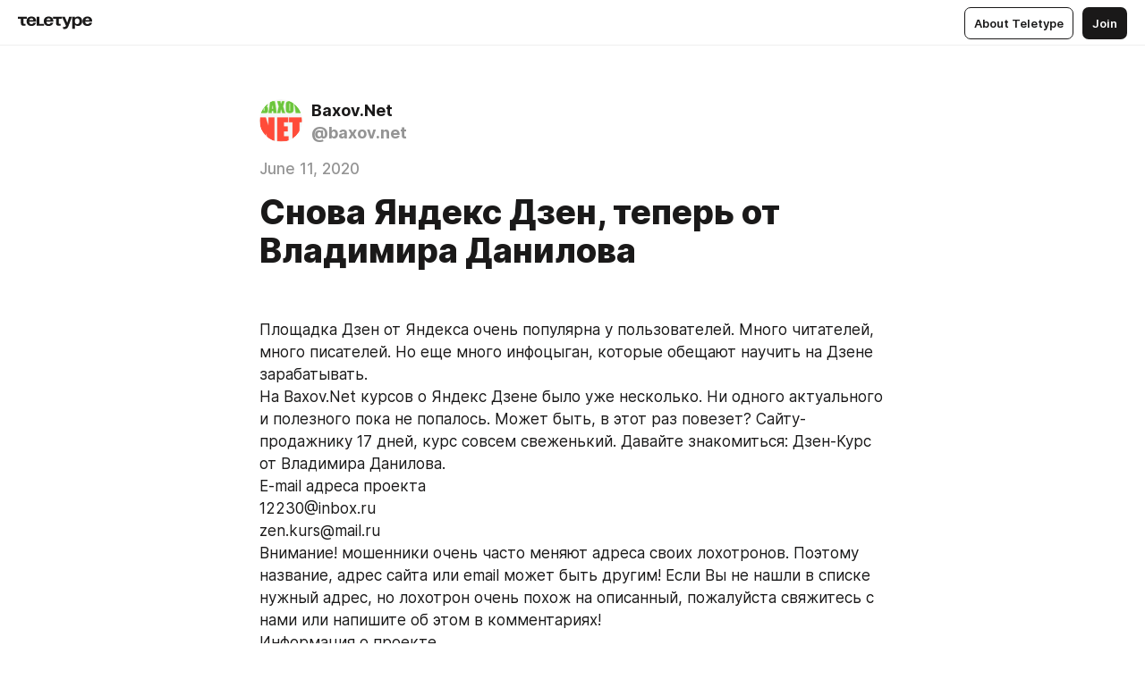

--- FILE ---
content_type: text/html
request_url: https://teletype.in/@baxov.net/rHq1M-hIc
body_size: 13392
content:
<!DOCTYPE html>
<html  lang="en" data-theme="auto" data-head-attrs="lang,data-theme">

<head>
  
  <title>Снова Яндекс Дзен, теперь от Владимира Данилова — Teletype</title><meta http-equiv="content-type" content="text/html; charset=UTF-8"><meta name="viewport" content="width=device-width, initial-scale=1, user-scalable=no"><meta name="apple-mobile-web-app-capable" content="yes"><meta name="apple-mobile-web-app-status-bar-style" content="default"><meta name="theme-color" content="#FFFFFF"><meta property="og:url" content="https://teletype.in/@baxov.net/rHq1M-hIc"><meta property="og:site_name" content="Teletype"><meta property="tg:site_verification" content="g7j8/rPFXfhyrq5q0QQV7EsYWv4="><meta property="fb:app_id" content="560168947526654"><meta property="fb:pages" content="124472808071141"><meta property="twitter:card" content="summary_large_image"><link rel="canonical" href="https://teletype.in/@baxov.net/rHq1M-hIc"><link rel="alternate" href="https://teletype.in/@baxov.net/rHq1M-hIc" hreflang="x-default"><link rel="icon" type="image/x-icon" href="/favicon.ico"><link rel="icon" type="image/svg+xml" href="https://teletype.in/static/favicon.f39059fb.svg"><link rel="apple-touch-icon" href="https://teletype.in/static/apple-touch-icon.39e27d32.png"><link rel="search" type="application/opensearchdescription+xml" title="Teletype" href="https://teletype.in/opensearch.xml"><script src="https://yandex.ru/ads/system/context.js" async></script><script type="application/javascript">window.yaContextCb = window.yaContextCb || []</script><meta name="format-detection" content="telephone=no"><meta property="og:type" content="article"><meta name="author" content="Baxov.Net"><meta name="description" content="Площадка Дзен от Яндекса очень популярна у пользователей. Много читателей, много писателей. Но еще много инфоцыган, которые обещают..."><meta property="author" content="Baxov.Net"><meta property="og:updated_time" content="2020-06-11T19:53:28.804Z"><meta property="og:title" content="Снова Яндекс Дзен, теперь от Владимира Данилова"><meta property="twitter:title" content="Снова Яндекс Дзен, теперь от Владимира Данилова"><meta property="og:description" content="Площадка Дзен от Яндекса очень популярна у пользователей. Много читателей, много писателей. Но еще много инфоцыган, которые обещают..."><meta property="twitter:description" content="Площадка Дзен от Яндекса очень популярна у пользователей. Много читателей, много писателей. Но еще много инфоцыган, которые обещают..."><meta property="og:image" content="https://teletype.in/files/a5/3a/a53ae612-e7ab-4d89-b8b2-f9497f8ac904.png"><meta property="twitter:image" content="https://teletype.in/files/a5/3a/a53ae612-e7ab-4d89-b8b2-f9497f8ac904.png"><meta property="og:image:type" content="image/png"><meta property="og:image:width" content="1200"><meta property="og:image:height" content="630"><meta property="article:author" content="Baxov.Net"><meta property="article:author_url" content="https://teletype.in/@baxov.net"><meta property="article:published_time" content="2020-06-11T19:53:28.804Z"><meta property="article:modified_time" content="2020-06-11T19:53:28.804Z"><meta name="head:count" content="38"><script>window.__INITIAL_STATE__={"config":{"version":"4.41.13","app_version":"4.41.13-4102","build_number":4102,"app":{"name":"teletype","title":"Teletype","url":{"assets":"https:\u002F\u002Fteletype.in","media":"https:\u002F\u002Fteletype.in\u002Ffiles","site":"https:\u002F\u002Fteletype.in","api":"https:\u002F\u002Fteletype.in\u002Fapi","updater":"wss:\u002F\u002Fteletype.in\u002Fupdater","media_api":"https:\u002F\u002Fteletype.in\u002Fmedia"},"links":{"tos":"https:\u002F\u002Fjournal.teletype.in\u002Flegal","journal":"https:\u002F\u002Fjournal.teletype.in\u002F","privacy":"https:\u002F\u002Fjournal.teletype.in\u002Flegal-privacy","domains":"https:\u002F\u002Fjournal.teletype.in\u002Fdomains","features":"https:\u002F\u002Fjournal.teletype.in\u002Ffeatures","updates":"https:\u002F\u002Fjournal.teletype.in\u002F+updates","email":"mailbox@teletype.in","cloudtips":{"tos":"https:\u002F\u002Fstatic.cloudpayments.ru\u002Fdocs\u002FCloudTips\u002Fcloudtips_oferta_teletype.pdf","agreement":"https:\u002F\u002Fstatic.cloudpayments.ru\u002Fdocs\u002FCloudTips\u002Fcloudtips_agreement_teletype.pdf","policy":"https:\u002F\u002Fstatic.cloudpayments.ru\u002Fdocs\u002Fpolicy-cloudpayments.pdf"}},"service":{"metrika":"42100904","ga":"G-74SRE9LWC4","facebook_id":560168947526654,"facebook_pages":"124472808071141","facebook_redirect":"https:\u002F\u002Fteletype.in\u002F.fb-callback","google_id":"589698636327-74fehjo4inhlnkc237ulk51petqlem42.apps.googleusercontent.com","google_redirect":"https:\u002F\u002Fteletype.in\u002F.google-callback","vk_id":51923672,"vk_redirect":"https:\u002F\u002Fteletype.in\u002F.vk-callback","yandex_pay_id":"aca5092b-9bd5-4dd1-875e-0e0be05aff00","yandex_pay_env":"Production","yandex_pay_gw":"cloudpayments","yandex_pay_gw_id":null,"tg_iv":"g7j8\u002FrPFXfhyrq5q0QQV7EsYWv4=","tg_login":"TeletypeAppBot","tg_link":"https:\u002F\u002Ft.me\u002FTeletypeAppBot","twitch_id":"lxc0c8o0u0l42bo1smeno623bnlxhs","twitch_redirect":"https:\u002F\u002Fteletype.in\u002F.twitch-callback","apple_id":"in.teletype.web","apple_redirect":"https:\u002F\u002Fteletype.in\u002F.siwa","recaptcha":"6Lf-zgAVAAAAAJIxQX0tdkzpFySG2e607DdgqRF-","recaptcha_v2":"6Lfm6TEfAAAAAK_crKCAL3BUBLmdZnrsvOeTHMNj","yandes_pay_gw_id":""},"pushes":{"app_id":"9185fd40-8599-4ea3-a2e7-f4e88560970e","auto_register":false,"notify_button":false,"iframe_path":"pushes","subscribe_path":"pushes\u002Fsubscribe"},"domains":{"protocol":"http:","port":null},"articles_on_page":10,"max_users_topics":10,"max_menu_items":10,"max_user_blogs":5,"autosave_timeout":15000,"views_scrolls":null,"articles_reactions":{"default":["👍","👎"],"max_uniq":10},"comments":{"can_edit_period":300000,"autoupdate_period":15000,"max_depth":3,"compact_from":2,"thread_collapse":25,"whitelist":{"formats":["bold","italic","strike","code","link","code"],"items":["p","blockquote","pre","image","youtube","vimeo","rutube","vkvideo"]}},"media":{"accept":[{"ext":".jpg","type":"jpg","types":["image\u002Fjpeg"]},{"ext":".png","type":"png","types":["image\u002Fpng"]},{"ext":".gif","type":"gif","types":["image\u002Fgif"]}],"max_size":5242880,"max_userpic_size":1048576},"langs":{"aliases":{"ru":["ru","be","uk","ky","ab","mo","et","lv"],"en":["en"]},"default":"en"}},"data":{"ttl":{"account":60000,"blog_articles":600000,"app_settings":600000,"showcase":60000,"article":60000,"blog":5000,"search":5000,"unsplash":60000,"comments":15000,"notifications":60000,"emoji":10000000}}},"domain":null,"timezone":0,"lid":"f3066f7b-0d16-5252-84ac-467c2db436d1","url":"https:\u002F\u002Fteletype.in\u002F@baxov.net\u002FrHq1M-hIc","account":{"_loading":false,"id":null,"blog_id":null,"blogs":null,"uri":null,"name":null,"userpic":null,"lang":null,"darkmode":null,"can_create_blog":null,"tfa_enabled":null,"popup_open":false,"wallet":{"loaded":false,"enabled":false,"available":false,"card":null,"balance":null,"receiver":null,"donations":{"params":{"from_date":null,"to_date":null,"blog_id":null},"total":0,"amount":0,"list":[]},"transactions":{"params":{"from_date":null,"to_date":null},"total":0,"amount":0,"list":[]},"payouts":{"params":{"from_date":null,"to_date":null},"total":0,"amount":0,"list":[]},"payout":{"open":false}}},"langs":{"lang":"en"},"app_settings":{"data":{"ad":{"params":{"article-under-text":{"id":"R-A-2565196-12","el":true,"disabled":true,"disableAdult":true,"exclude":[4102528]},"feed-article-under-text":{"id":"R-A-2565196-3","el":true},"article-floor":{"disabled":true,"type":"floorAd","platform":"touch","timeout":5000,"exclude":[4102528]},"blog-floor":{"disabled":true,"type":"floorAd","platform":"touch","timeout":5000,"exclude":[4102528]},"main-floor":{"disabled":true,"type":"floorAd","platform":"touch","timeout":10000},"blog-list":{"id":"R-A-2565196-13","el":true,"every":6,"start":1,"disableAdult":true,"exclude":[4102528]},"main-list":{"id":"R-A-2565196-14","el":true,"every":4},"main-trending-list":{"id":"R-A-2565196-14","disabled":true,"el":true,"every":4,"start":4},"main-following-list":{"id":"R-A-2565196-15","disabled":true,"el":true,"every":4,"start":4},"main-feed":{"id":"R-A-2565196-16","disabled":false,"type":"feed","el":true,"start":4,"every":0,"feedCardCount":4,"mobile":{"feedCardCount":4}},"article-feed":{"id":"R-A-2565196-17","disabled":false,"type":"feed","el":true,"feedCardCount":4,"disableAdult":true,"exclude":[4102528]},"article-above-text":{"id":"R-A-2565196-18","disabled":false,"el":true,"disableAdult":true,"exclude":[4102528]}},"exclude":[4102528]},"updater":{"enabled":true},"example_blogs":[65,71297,111029],"unsplash":[{"url":"https:\u002F\u002Fimages.unsplash.com\u002Fphoto-1656803957024-a9d1b0475841?crop=entropy&cs=srgb&fm=jpg&ixid=M3w2MzEyfDB8MXxyYW5kb218fHx8fHx8fHwxNzY5MDYxNjAwfA&ixlib=rb-4.1.0&q=85","author":"Mike Hsieh","link":"https:\u002F\u002Funsplash.com\u002F@mphphoto"}],"giphy":["https:\u002F\u002Fmedia4.giphy.com\u002Fmedia\u002Fv1.Y2lkPTU2YzQ5Mjdld2hxbXoybWQ0a2M3ZzltZmNyaHBqbjgzNnh3cWUxc3FzbXdmYnQweSZlcD12MV9naWZzX2dpZklkJmN0PWc\u002F14SAx6S02Io1ThOlOY\u002Fgiphy.gif","https:\u002F\u002Fmedia1.giphy.com\u002Fmedia\u002Fv1.Y2lkPTU2YzQ5MjdlaG5rN3lkMW1oOWpodXNnZGU2dmwyYnJrd2hlMmo1emlvbjEyOTZ1ZiZlcD12MV9naWZzX2dpZklkJmN0PWc\u002FLdOyjZ7io5Msw\u002Fgiphy.gif","https:\u002F\u002Fmedia1.giphy.com\u002Fmedia\u002Fv1.Y2lkPTU2YzQ5MjdlbjF5dTN3NTM0MTdya2x6MHU0dnNza3NudGVxbWR5dGN0Ynl5OWV3YSZlcD12MV9naWZzX2dpZklkJmN0PWc\u002FlptjRBxFKCJmFoibP3\u002Fgiphy-downsized.gif","https:\u002F\u002Fmedia1.giphy.com\u002Fmedia\u002Fv1.Y2lkPTU2YzQ5MjdlenlnaGFiejF6OGpsbXNxMDh6ZzFvZzBnOHQwemtnNzBqN2lwZ2VnbyZlcD12MV9naWZzX2dpZklkJmN0PWc\u002FLCdPNT81vlv3y\u002Fgiphy-downsized.gif","https:\u002F\u002Fmedia4.giphy.com\u002Fmedia\u002Fv1.Y2lkPTU2YzQ5MjdlajJxOGZwbHJ3bHNobzgwMWNzbDA4dnNzMXZvdnd3dnk2NWx2aWtucyZlcD12MV9naWZzX2dpZklkJmN0PWc\u002FbPdI2MXEbnDUs\u002Fgiphy.gif","https:\u002F\u002Fmedia4.giphy.com\u002Fmedia\u002Fv1.Y2lkPTU2YzQ5MjdlYnp2azkzY214aHAxY211cHVhM2pqdTBkYWx6NGFpb2FvdzlqN3BkbiZlcD12MV9naWZzX2dpZklkJmN0PWc\u002FEXmE33UEtfuQo\u002Fgiphy.gif","https:\u002F\u002Fmedia4.giphy.com\u002Fmedia\u002Fv1.Y2lkPTU2YzQ5MjdlZ3ZyODd2d2s1NHlhZjR4NGIzNW45ZHBicWdrNDhxZGpwc2ZqcHlvYiZlcD12MV9naWZzX2dpZklkJmN0PWc\u002FJLELwGi2ksYTu\u002Fgiphy.gif","https:\u002F\u002Fmedia3.giphy.com\u002Fmedia\u002Fv1.Y2lkPTU2YzQ5Mjdla3plYzZ2bDR5em9xYzh2YzNyMmwwODJzNG1veGxtZGtnN3I0eTQzciZlcD12MV9naWZzX2dpZklkJmN0PWc\u002F56t3lKn4Xym0DQ2Zn7\u002Fgiphy-downsized.gif","https:\u002F\u002Fmedia1.giphy.com\u002Fmedia\u002Fv1.Y2lkPTU2YzQ5MjdlbTMxYTl4ZGZzNHZ2cndwbjYyaDd1M25ocWVwa2lnbHNzM2RwMXBvYyZlcD12MV9naWZzX2dpZklkJmN0PWc\u002F3Jhdg8Qro5kMo\u002Fgiphy.gif","https:\u002F\u002Fmedia4.giphy.com\u002Fmedia\u002Fv1.Y2lkPTU2YzQ5MjdlcGluMnVtMXg2M2ZkZXNnbjRubmE2cTFsMnA4cGNxOGM2dTRnZG1oaCZlcD12MV9naWZzX2dpZklkJmN0PWc\u002F3osxYamKD88c6pXdfO\u002Fgiphy.gif","https:\u002F\u002Fmedia0.giphy.com\u002Fmedia\u002Fv1.Y2lkPTU2YzQ5MjdlcXEzcGx4dHZ3Y2c1cjVkNTR6NmYxdnR1aDZ5b3p3ZWhvY2U5bXcydyZlcD12MV9naWZzX2dpZklkJmN0PWc\u002FMOMKdGBAWJDmkYtBUW\u002Fgiphy-downsized.gif"],"_loadTime":1769062679408},"loading":null},"articles":{"items":{"1512977":{"id":1512977,"uri":"rHq1M-hIc","created_at":"2020-06-11T19:53:28.804Z","published_at":"2020-06-11T19:53:28.804Z","last_edited_at":"2020-06-11T19:53:28.804Z","title":"Снова Яндекс Дзен, теперь от Владимира Данилова","text":"\u003Cdocument\u003E\n\u003Cp\u003E\nПлощадка Дзен от Яндекса очень популярна у пользователей. Много читателей, много писателей. Но еще много инфоцыган, которые обещают научить на Дзене зарабатывать.\nНа Baxov.Net курсов о Яндекс Дзене было уже несколько. Ни одного актуального и полезного пока не попалось. Может быть, в этот раз повезет? Сайту-продажнику 17 дней, курс совсем свеженький. Давайте знакомиться: Дзен-Курс от Владимира Данилова.\nE-mail адреса проекта\n12230@inbox.ru\nzen.kurs@mail.ru\nВнимание! мошенники очень часто меняют адреса своих лохотронов. Поэтому название, адрес сайта или email может быть другим! Если Вы не нашли в списке нужный адрес, но лохотрон очень похож на описанный, пожалуйста свяжитесь с нами или напишите об этом в комментариях!\nИнформация о проекте\nСоздать канал в Дзене - это очень просто. И действительно доступно всем и каждому. Нужен лишь электронный ящик на Яндексе и минута времени. Пара кликов, несколько слов, набранных с клавиатуры, даже картинка не обязательна - всё, канал у вас готов. Главное, чтобы вы знали, зачем он вам и что делать дальше.\nВот Владимир Данилов с командой предлагают всем узнать, как монетизировать свой канал в Яндекс Дзен за сутки или начать зарабатывать больше на имеющихся каналах.\nЗаманчиво? Очень. Подробности еще заманчивее:\nПростой доход 20-30 тысяч рублей с одного канала, доступный каждому.\nКоличество каналов неограниченно.\nРезультат за 24 часа и выход на 10 000 минут.\nВыход на новый уровень заработка с ранее созданных каналов.\n30 минут в день = до 30 000 рублей в месяц.\nДа это же просто сказка! Она и есть, конечно. А Владимир - сказочник. Вернее, инфоцыган, коим имя - легион.\u003C\u002Fp\u003E\n\u003Cp\u003EКоманда у Владимира большая - &quot;более 30 копирайтеров, 10 редакторов и 1 главреда, работающих с нами более полутора лет.&quot; А еще они более 40 каналов на Дзене ведут, и все они деньги приносят немалые. А еще команда Владимира - &quot;авторы одного из лучших, «дотошных» курсов – «Справочник &quot;Дзенофила&quot; 50 страниц правды о Яндекс Дзен». Он разошёлся тиражом свыше 120 экземпляров и продолжает набирать популярность у аудитории&quot;.\nХорошо звучит! Вот только сколько я не искала, не нашла даже упоминания о фундаментальном труде Справочник &quot;Дзенофила&quot;. Видимо, все 120 экземпляров разошлись исключительно подпольно, и там же в подполье набирают популярность. А счастливым обладателям под подписку о неразглашении эту инкунабулу передают.\nОтзывы предлагают почитать. Хорошие такие, благодарственные все.\u003C\u002Fp\u003E\n\u003Cp\u003EТолько почему-то только из Телеграма, формы на сайте нет, не сочли нужным прикрутить. А авторы отзывов почему-то не оставляют шанса на монетизированный за день канал взглянуть. Ни одной статеечки не показывают. Даже тематику канала не называют. Не верю я таким отзывам совсем. \nКурс у команды Данилова такой замечательный получился, что оценили его в 6 000 рублей. Но подумали-подумали, про альтруизм свой вспомнили, да и назначили цену почти вдвое меньше:\u003C\u002Fp\u003E\n\u003Cp\u003EВерите, что так бизнесмены поступают? Вообще-то я очень доверчивая, но в такой альтруизм верится с трудом.\nЕще предлагают партнером команды стать, чтобы на Дзен-Курсе тоже зарабатывать. 10% обещают платить с каждой продажи. Курс через Глопарт продается. Маловата комиссия как-то, обычно больше.\nВ промороликах автор рассказывает, что совместно с командой для чистоты эксперимента завели новый канал, на котором точно по своему кейсу &quot;Приоритетное ранжирование статей в ленте Дзена&quot; разместили пять статей. И показывает, как хорошо дочитывания собрались, как много комментариев написали читатели, какая статистика красивая получилась - загляденье.\nВот только канал Владимир Данилов показывает по-партизански, вот так:\u003C\u002Fp\u003E\n\u003Cp\u003EЕсли авторов отзывов, которые свой канал не показывают, я еще могу понять - канал у них рабочий, поток посетителей, которые зашли из любопытства, им не нужен - Дзен за такое пессимизировать канал может. Но вот автора курса слегка не понимаю - специально же для курса создавал канал, за сутки на монетизацию вышел. Почему здесь тайну разводить?\nА потому что это обычный инфоцыганский набор: чуть-чуть правды, много недоговоренности и чуток вранья.  \nКонтакты проекта\nПолный набор предлагают:\nДва электронных адреса, оба на Мэйле.\nФорма обратной связи\nНомер телефона +7-922-75-99-738\nTelegram @VladimirDanilove и @BlackC12230\nWhatsapp 79227599738 и 79788896087\nВконтакте - https:\u002F\u002Fvk.com\u002Fvladimir.danilove\nПромо-ролики, которые предлагают посмотреть и проникнуться результатами, размещены на Ютубе. Канал YaZenMan - https:\u002F\u002Fwww.youtube.com\u002Fchannel\u002FUCvaiPZvM-7i-5bNZqdODPEw\u002Fvideos - создан 27.05.2020. Два ролика в нем, ничего больше. Один посмотрели 34 раза, второй - 29. Ни одного комментария.\nРазоблачение проекта\nНа сайте-продажнике нам предлагают курс. А вот в промо-ролике автор говорит о кейсе: &quot;сам кейс состоит из пяти страниц формата Word&quot;. Так курс или кейс? 5 страниц текста за 3,5 тысячи? Непонятка. Хотя, разумеется, бывает и такая информация, за которую и больше заплатить не жаль. Но относится ли это к курсу-кейсу?\nДавайте посмотрим на статистику, которую предлагает Владимир:\u003C\u002Fp\u003E\n\u003Cp\u003EСимпатичные цифирки. 100 с лишним экземпляров курсов продано? Еще и больше 50 лицензий тоже продано. То есть курс - отдельно, лицензия - отдельно? Про лицензию на сайте ни слова не было. Ладно, бес с нею. Курс продается через Глопарт. Вот статистика оттуда:\u003C\u002Fp\u003E\n\u003Cp\u003EКак-то не сходятся цифирки. Интересно, почему? \nЕще очень смущает это вот &quot;150+ Каналов, доведенных до результата&quot;. Послушайте. Домену 18 дней, сайт-продажник существует и того меньше. Рекламы в сети нет. Когда успели? Покажите канал хоть один. Хотя бы свой, специально &quot;созданный для чистоты эксперимента&quot;. Нет ответа.\u003C\u002Fp\u003E\n\u003Cp\u003EСледующее вранье: &quot;Научим тратить на канал 30 минут в день и доведем до результат. Каждый сможем самостоятельно «держать планку» и зарабатывать в Дзене на постоянной основе, пройдя монетизацию.&quot; И снова послушайте. Если вы можете, умеете за полчаса написать статью, оформить ее и опубликовать, то зачем вам курс-кейс, за который еще и заплатить нужно? Сделайте свой курс, поделитесь своим умением - заработаете в разы больше! \nА самое главное - непонятно, что будет нужно делать, чтобы Дзен показы давал. Увы, повлиять на алгоритм, как сами разработчики утверждают, невозможно - у него интеллект искусственный. Можно привлечь трафик извне, но Дзен за это песика пришлет. То есть пессимизирует, а то и вообще забанит канал.\nИтого имеем полный инфоцыганский набор. Неизвестный автор с пустой страницей ВКонтакте предлагает невнятный способ заработка. Обещания почему-то разнятся. То курс, то кейс. То за день на монетизацию выйти, то за пять дней от старта до результата. То 1500 рублей с одной статьи, то &quot;1 000+ рублей в день с каждой статьи и 70 тысяч показов для новых каналов&quot;. Уж определились бы! Стоимость курса тоже инфоцыганская - вдвое дешевле реальной цены. Пользовательского соглашения нет. \nСайт совсем свеженький, отзывов о курсе в сети нет, есть лишь рекламные партнерские. \nКак-то мне не хочется покупать это чудо. А вы решайте сами.\nВозможные потери на проекте\n3490 рублей.\nВывод о проекте\nКурс-Дзен или кейс &quot;Приоритетное ранжирование статей в ленте Дзена&quot; или &quot;1 000+ рублей в день с каждой статьи и 70 тысяч показов для новых каналов&quot; от Владимира Данилова - очередной образчик инфоцыганства. Хотите зарабатывать на Дзене? Это реально. Только отнюдь не просто, не легко, и не по полчаса в день. Обещание быстрых и легких денег - это всегда развод на деньги. Хотите в этом убедиться?  \n\u003C\u002Fp\u003E\n\u003Cp\u003EУберегайте себя и капитал вместе с Baxov.Net\u003C\u002Fp\u003E\n\u003Cp\u003E\u003Ca href=\"https:\u002F\u002Fwww.baxov.net\u002Flohotrony\u002Fsnova-yandeks-dzen-teper-ot-vladimira-danilova\"\u003Ehttps:\u002F\u002Fwww.baxov.net\u002Flohotrony\u002Fsnova-yandeks-dzen-teper-ot-vladimira-danilova\u003C\u002Fa\u003E\u003C\u002Fp\u003E\n\u003C\u002Fdocument\u003E","cut_text":"Площадка Дзен от Яндекса очень популярна у пользователей. Много читателей, много писателей. Но еще много инфоцыган, которые обещают научить на Дзене зарабатывать. На Baxov.Net курсов о Яндекс Дзене было уже несколько. Ни одного актуального и полезного пока не попалось. Может быть, в этот раз повезет? Сайту-продажнику 17 дней, курс совсем свеженький. Давайте знакомиться: Дзен-Курс от Владимира Данилова. E-mail адреса проекта 12230@inbox.ru zen.kurs@mail.ru Внимание! мошенники очень часто меняют адреса своих лохотронов. Поэтому название, адрес сайта или email может быть другим! Если Вы не нашли в списке нужный адрес, но лохотрон очень похож на описанный, пожалуйста свяжитесь с нами или напишите об этом в комментариях! Информация о проекте...","cut_image":null,"cut_article_id":null,"sharing_title":null,"sharing_text":"Площадка Дзен от Яндекса очень популярна у пользователей. Много читателей, много писателей. Но еще много инфоцыган, которые обещают...","sharing_image":"https:\u002F\u002Fteletype.in\u002Ffiles\u002Fa5\u002F3a\u002Fa53ae612-e7ab-4d89-b8b2-f9497f8ac904.png","sharing_type":"text","comments_enabled":true,"reactions_enabled":true,"subscriptions_enabled":true,"donations_disabled":null,"reposts_enabled":true,"related_enabled":true,"sharing_enabled":true,"is_post":false,"visibility":"all","allow_indexing":true,"adult":false,"heading_style":{},"views":null,"comments":0,"reactions":0,"reposts":0,"author_id":23635,"creator_id":23635,"author":{"id":23635,"uri":"baxov.net","domain":null,"domain_https":false,"name":"Baxov.Net","userpic":"https:\u002F\u002Fteletype.in\u002Ffiles\u002Fd8\u002Fd8325756-2d14-4230-9cfa-dd5f219d7971.png","list_style":"cut","verified":false,"comments_enabled":true,"reactions_enabled":true,"reposts_enabled":true,"related_enabled":true,"show_teammates":true},"creator":{"id":23635,"uri":"baxov.net","domain":null,"domain_https":false,"name":"Baxov.Net","userpic":"https:\u002F\u002Fteletype.in\u002Ffiles\u002Fd8\u002Fd8325756-2d14-4230-9cfa-dd5f219d7971.png","verified":false},"topics":null,"articles_mentions":[],"_loadTime":1769062679420}},"loading":false,"related":{},"donations":{"article_id":null,"data":null,"_loadTime":0}},"error":null,"defer":null,"inited":false,"user_ga":null,"user_ym":null,"dom":{"screens":{"medium":false,"tablet":false,"mobile":false},"darkmode":false,"is_safari":false},"feed":{"following":[],"trending":[],"trending_widget":[],"featured_blogs":[]},"articles_reactions":{"items":{},"loading":false},"articles_reposts":{"items":[]},"comments":{"loading":false,"items":{},"info":{}},"blogs":{"items":[],"blocked_teammates":[],"blocked_users":[],"subscribed_users":{"blog_id":null,"total":0,"list":[]},"subscriptions_users":{"blog_id":null,"total":0,"list":[]},"donations":{"blog_id":null,"stats":null,"data":null,"_loadTime":0},"settings":{"items":[],"suggests":{"teammates":[],"topics":[]},"tfa_list":[],"settings":{"open":false,"blog_id":null,"section":null},"new_blog":{"open":false}}},"blog_articles":{"loading":false,"items":{}},"search":{"loading":{"search":false,"suggest":false},"search":{"query":"","blog_id":null,"articles":[],"blogs":[],"offset":{"blogs":0,"articles":0},"total":{"blogs":0,"articles":0}},"suggest":[]},"drafts":{"items":[]},"imports":{"items":[],"loading":false},"emojis":{"data":[],"loading":null,"loadTime":0,"query":""},"varlamov":{"footer":[],"trending":[],"youtube":[],"socials":{},"about":{},"editorial":{},"banners":null,"donations":null,"_full":null,"_loaded":false,"_loadTime":0}};window.__PUBLIC_PATH__='https://teletype.in/';</script><link rel="modulepreload" crossorigin href="https://teletype.in/static/Article.c8d8b299.js"><link rel="stylesheet" href="https://teletype.in/static/Article.3e027f09.css"><link rel="modulepreload" crossorigin href="https://teletype.in/static/AD.9a634925.js"><link rel="stylesheet" href="https://teletype.in/static/AD.9ea140df.css"><link rel="modulepreload" crossorigin href="https://teletype.in/static/meta.d9ace638.js"><link rel="stylesheet" href="https://teletype.in/static/meta.d702ecc6.css"><link rel="modulepreload" crossorigin href="https://teletype.in/static/ArticleCard.5f47752f.js"><link rel="stylesheet" href="https://teletype.in/static/ArticleCard.d179f8e6.css">
  <script type="module" crossorigin src="https://teletype.in/static/index.840c5e98.js"></script>
  <link rel="stylesheet" href="https://teletype.in/static/index.d1a8877c.css">
</head>

<body  class="" style="" data-head-attrs="class,style"><div id="app" style=""><div class="layout" data-v-21f40ab0><div class="menu" data-v-21f40ab0 data-v-658d3930><div class="menu__backdrop" data-v-658d3930></div><div class="menu__content" style="" data-v-658d3930><div class="menu__item" data-v-658d3930><a href="https://teletype.in/" class="menu__logo_image" data-v-658d3930><!--[--><svg xmlns="http://www.w3.org/2000/svg" width="84" height="16" fill="currentColor" viewBox="0 0 84 16" data-v-658d3930><path d="M0 1.288v2.11h3.368v5.18c0 2.302 1.368 2.782 3.367 2.782 1.263 0 1.79-.192 1.79-.192V9.153s-.316.096-.948.096c-.947 0-1.263-.288-1.263-1.15V3.397h3.579v-2.11H0Zm9.674 4.988c0 2.916 1.789 5.275 5.472 5.275 4.526 0 5.157-3.549 5.157-3.549h-2.947s-.315 1.535-2.104 1.535c-1.768 0-2.484-1.151-2.61-2.686h7.745s.021-.345.021-.575C20.408 3.36 18.746 1 15.146 1c-3.599 0-5.472 2.36-5.472 5.276Zm5.472-3.262c1.453 0 2.042.883 2.232 2.11h-4.652c.252-1.227.968-2.11 2.42-2.11Zm14.098 6.139h-5.367V1.288H20.93v9.976h8.314v-2.11Zm-.33-2.877c0 2.916 1.789 5.275 5.472 5.275 4.526 0 5.157-3.549 5.157-3.549h-2.947s-.315 1.535-2.104 1.535c-1.768 0-2.484-1.151-2.61-2.686h7.745s.021-.345.021-.575C39.648 3.36 37.986 1 34.386 1c-3.599 0-5.472 2.36-5.472 5.276Zm5.472-3.262c1.453 0 2.042.883 2.231 2.11h-4.651c.252-1.227.968-2.11 2.42-2.11Zm4.937-1.726v2.11h3.367v5.18c0 2.302 1.369 2.782 3.368 2.782 1.263 0 1.79-.192 1.79-.192V9.153s-.316.096-.948.096c-.947 0-1.263-.288-1.263-1.15V3.397h3.578v-2.11h-9.892Zm21.153 0H57.32l-2.168 6.58-2.673-6.58H49.32l4.42 9.976c-.421.92-.842 1.438-1.895 1.438a5.269 5.269 0 0 1-1.368-.191v2.206s.842.287 1.895.287c2.21 0 3.346-1.17 4.21-3.453l3.893-10.263Zm.312 13.429h2.947v-4.509h.105s.947 1.343 3.262 1.343c3.157 0 4.736-2.494 4.736-5.275C71.838 3.494 70.259 1 67.102 1c-2.42 0-3.368 1.63-3.368 1.63h-.105V1.289h-2.841v13.429Zm2.841-8.441c0-1.804.842-3.262 2.631-3.262 1.79 0 2.631 1.458 2.631 3.262 0 1.803-.842 3.261-2.63 3.261-1.79 0-2.632-1.458-2.632-3.261Zm8.637 0c0 2.916 1.789 5.275 5.472 5.275 4.525 0 5.157-3.549 5.157-3.549h-2.947s-.316 1.535-2.105 1.535c-1.768 0-2.483-1.151-2.61-2.686h7.746S83 6.506 83 6.276C83 3.36 81.337 1 77.738 1c-3.6 0-5.472 2.36-5.472 5.276Zm5.472-3.262c1.452 0 2.042.883 2.231 2.11h-4.651c.252-1.227.968-2.11 2.42-2.11Z"></path></svg><!--]--></a></div><div class="menu__split" data-v-658d3930></div><div class="menu__item" data-v-658d3930><!--[--><!----><div class="menu__buttons" data-v-658d3930><!--[--><!--]--><a href="https://teletype.in/about" class="button m_display_inline" data-v-658d3930 data-v-278085c1><!--[--><div class="button__content" data-v-278085c1><!--[--><!----><!--[--><span class="button__text" data-v-278085c1>About Teletype</span><!--]--><!----><!--]--></div><!----><!----><!--]--></a><a href="https://teletype.in/login?redir=/@baxov.net/rHq1M-hIc" class="button m_type_filled m_display_inline" type="filled" data-v-658d3930 data-v-278085c1><!--[--><div class="button__content" data-v-278085c1><!--[--><!----><!--[--><span class="button__text" data-v-278085c1>Join</span><!--]--><!----><!--]--></div><!----><!----><!--]--></a><!----><!--[--><!--]--><!----><!----><!--[--><!--]--></div><!--]--></div></div><!----></div><div class="layout__content m_main article" data-v-21f40ab0><div class="article__container m_main" itemscope itemtype="http://schema.org/Article" data-v-21f40ab0><div class="article__section" data-v-21f40ab0><div id="bnr-article-above-text-0" data-index="0" class="bnr article__banner" style="" data-v-21f40ab0 data-v-7789da1a><!----></div></div><header class="article__header" data-v-21f40ab0><div class="article__status" data-v-21f40ab0><!----><!----></div><div class="article__author" data-v-21f40ab0><a href="https://teletype.in/@baxov.net" class="article__author_link" data-v-21f40ab0><!--[--><div class="userpic m_size_auto article__author_userpic" data-v-21f40ab0 data-v-42729300><div class="userpic__pic" style="background-image:url(&#39;https://teletype.in/files/d8/d8325756-2d14-4230-9cfa-dd5f219d7971.png&#39;);" data-v-42729300></div></div><div class="article__author_content" data-v-21f40ab0><div class="article__author_name" data-v-21f40ab0><span class="article__author_name_value" data-v-21f40ab0>Baxov.Net</span><!----></div><div class="article__author_username" data-v-21f40ab0>@baxov.net</div></div><!--]--></a><div class="article__author_actions" data-v-21f40ab0><!----><!----></div></div><div class="article__badges" data-v-21f40ab0><!----><div class="article__badges_item" data-v-21f40ab0>June 11, 2020</div></div><h1 class="article__header_title" itemprop="headline" data-v-21f40ab0>Снова Яндекс Дзен, теперь от Владимира Данилова</h1></header><article class="article__content text" itemprop="articleBody" data-v-21f40ab0><!--[--><p data-node-id="1"><!----><!--[--><!--]--><!--[--><br>Площадка Дзен от Яндекса очень популярна у пользователей. Много читателей, много писателей. Но еще много инфоцыган, которые обещают научить на Дзене зарабатывать.<br>На Baxov.Net курсов о Яндекс Дзене было уже несколько. Ни одного актуального и полезного пока не попалось. Может быть, в этот раз повезет? Сайту-продажнику 17 дней, курс совсем свеженький. Давайте знакомиться: Дзен-Курс от Владимира Данилова.<br>E-mail адреса проекта<br>12230@inbox.ru<br>zen.kurs@mail.ru<br>Внимание! мошенники очень часто меняют адреса своих лохотронов. Поэтому название, адрес сайта или email может быть другим! Если Вы не нашли в списке нужный адрес, но лохотрон очень похож на описанный, пожалуйста свяжитесь с нами или напишите об этом в комментариях!<br>Информация о проекте<br>Создать канал в Дзене - это очень просто. И действительно доступно всем и каждому. Нужен лишь электронный ящик на Яндексе и минута времени. Пара кликов, несколько слов, набранных с клавиатуры, даже картинка не обязательна - всё, канал у вас готов. Главное, чтобы вы знали, зачем он вам и что делать дальше.<br>Вот Владимир Данилов с командой предлагают всем узнать, как монетизировать свой канал в Яндекс Дзен за сутки или начать зарабатывать больше на имеющихся каналах.<br>Заманчиво? Очень. Подробности еще заманчивее:<br>Простой доход 20-30 тысяч рублей с одного канала, доступный каждому.<br>Количество каналов неограниченно.<br>Результат за 24 часа и выход на 10 000 минут.<br>Выход на новый уровень заработка с ранее созданных каналов.<br>30 минут в день = до 30 000 рублей в месяц.<br>Да это же просто сказка! Она и есть, конечно. А Владимир - сказочник. Вернее, инфоцыган, коим имя - легион.<!--]--></p><p data-node-id="2"><!----><!--[--><!--]--><!--[-->Команда у Владимира большая - &quot;более 30 копирайтеров, 10 редакторов и 1 главреда, работающих с нами более полутора лет.&quot; А еще они более 40 каналов на Дзене ведут, и все они деньги приносят немалые. А еще команда Владимира - &quot;авторы одного из лучших, «дотошных» курсов – «Справочник &quot;Дзенофила&quot; 50 страниц правды о Яндекс Дзен». Он разошёлся тиражом свыше 120 экземпляров и продолжает набирать популярность у аудитории&quot;.<br>Хорошо звучит! Вот только сколько я не искала, не нашла даже упоминания о фундаментальном труде Справочник &quot;Дзенофила&quot;. Видимо, все 120 экземпляров разошлись исключительно подпольно, и там же в подполье набирают популярность. А счастливым обладателям под подписку о неразглашении эту инкунабулу передают.<br>Отзывы предлагают почитать. Хорошие такие, благодарственные все.<!--]--></p><p data-node-id="3"><!----><!--[--><!--]--><!--[-->Только почему-то только из Телеграма, формы на сайте нет, не сочли нужным прикрутить. А авторы отзывов почему-то не оставляют шанса на монетизированный за день канал взглянуть. Ни одной статеечки не показывают. Даже тематику канала не называют. Не верю я таким отзывам совсем. <br>Курс у команды Данилова такой замечательный получился, что оценили его в 6 000 рублей. Но подумали-подумали, про альтруизм свой вспомнили, да и назначили цену почти вдвое меньше:<!--]--></p><p data-node-id="4"><!----><!--[--><!--]--><!--[-->Верите, что так бизнесмены поступают? Вообще-то я очень доверчивая, но в такой альтруизм верится с трудом.<br>Еще предлагают партнером команды стать, чтобы на Дзен-Курсе тоже зарабатывать. 10% обещают платить с каждой продажи. Курс через Глопарт продается. Маловата комиссия как-то, обычно больше.<br>В промороликах автор рассказывает, что совместно с командой для чистоты эксперимента завели новый канал, на котором точно по своему кейсу &quot;Приоритетное ранжирование статей в ленте Дзена&quot; разместили пять статей. И показывает, как хорошо дочитывания собрались, как много комментариев написали читатели, какая статистика красивая получилась - загляденье.<br>Вот только канал Владимир Данилов показывает по-партизански, вот так:<!--]--></p><p data-node-id="5"><!----><!--[--><!--]--><!--[-->Если авторов отзывов, которые свой канал не показывают, я еще могу понять - канал у них рабочий, поток посетителей, которые зашли из любопытства, им не нужен - Дзен за такое пессимизировать канал может. Но вот автора курса слегка не понимаю - специально же для курса создавал канал, за сутки на монетизацию вышел. Почему здесь тайну разводить?<br>А потому что это обычный инфоцыганский набор: чуть-чуть правды, много недоговоренности и чуток вранья.  <br>Контакты проекта<br>Полный набор предлагают:<br>Два электронных адреса, оба на Мэйле.<br>Форма обратной связи<br>Номер телефона +7-922-75-99-738<br>Telegram @VladimirDanilove и @BlackC12230<br>Whatsapp 79227599738 и 79788896087<br>Вконтакте - https://vk.com/vladimir.danilove<br>Промо-ролики, которые предлагают посмотреть и проникнуться результатами, размещены на Ютубе. Канал YaZenMan - https://www.youtube.com/channel/UCvaiPZvM-7i-5bNZqdODPEw/videos - создан 27.05.2020. Два ролика в нем, ничего больше. Один посмотрели 34 раза, второй - 29. Ни одного комментария.<br>Разоблачение проекта<br>На сайте-продажнике нам предлагают курс. А вот в промо-ролике автор говорит о кейсе: &quot;сам кейс состоит из пяти страниц формата Word&quot;. Так курс или кейс? 5 страниц текста за 3,5 тысячи? Непонятка. Хотя, разумеется, бывает и такая информация, за которую и больше заплатить не жаль. Но относится ли это к курсу-кейсу?<br>Давайте посмотрим на статистику, которую предлагает Владимир:<!--]--></p><p data-node-id="6"><!----><!--[--><!--]--><!--[-->Симпатичные цифирки. 100 с лишним экземпляров курсов продано? Еще и больше 50 лицензий тоже продано. То есть курс - отдельно, лицензия - отдельно? Про лицензию на сайте ни слова не было. Ладно, бес с нею. Курс продается через Глопарт. Вот статистика оттуда:<!--]--></p><p data-node-id="7"><!----><!--[--><!--]--><!--[-->Как-то не сходятся цифирки. Интересно, почему? <br>Еще очень смущает это вот &quot;150+ Каналов, доведенных до результата&quot;. Послушайте. Домену 18 дней, сайт-продажник существует и того меньше. Рекламы в сети нет. Когда успели? Покажите канал хоть один. Хотя бы свой, специально &quot;созданный для чистоты эксперимента&quot;. Нет ответа.<!--]--></p><p data-node-id="8"><!----><!--[--><!--]--><!--[-->Следующее вранье: &quot;Научим тратить на канал 30 минут в день и доведем до результат. Каждый сможем самостоятельно «держать планку» и зарабатывать в Дзене на постоянной основе, пройдя монетизацию.&quot; И снова послушайте. Если вы можете, умеете за полчаса написать статью, оформить ее и опубликовать, то зачем вам курс-кейс, за который еще и заплатить нужно? Сделайте свой курс, поделитесь своим умением - заработаете в разы больше! <br>А самое главное - непонятно, что будет нужно делать, чтобы Дзен показы давал. Увы, повлиять на алгоритм, как сами разработчики утверждают, невозможно - у него интеллект искусственный. Можно привлечь трафик извне, но Дзен за это песика пришлет. То есть пессимизирует, а то и вообще забанит канал.<br>Итого имеем полный инфоцыганский набор. Неизвестный автор с пустой страницей ВКонтакте предлагает невнятный способ заработка. Обещания почему-то разнятся. То курс, то кейс. То за день на монетизацию выйти, то за пять дней от старта до результата. То 1500 рублей с одной статьи, то &quot;1 000+ рублей в день с каждой статьи и 70 тысяч показов для новых каналов&quot;. Уж определились бы! Стоимость курса тоже инфоцыганская - вдвое дешевле реальной цены. Пользовательского соглашения нет. <br>Сайт совсем свеженький, отзывов о курсе в сети нет, есть лишь рекламные партнерские. <br>Как-то мне не хочется покупать это чудо. А вы решайте сами.<br>Возможные потери на проекте<br>3490 рублей.<br>Вывод о проекте<br>Курс-Дзен или кейс &quot;Приоритетное ранжирование статей в ленте Дзена&quot; или &quot;1 000+ рублей в день с каждой статьи и 70 тысяч показов для новых каналов&quot; от Владимира Данилова - очередной образчик инфоцыганства. Хотите зарабатывать на Дзене? Это реально. Только отнюдь не просто, не легко, и не по полчаса в день. Обещание быстрых и легких денег - это всегда развод на деньги. Хотите в этом убедиться?  <br><!--]--></p><p data-node-id="9"><!----><!--[--><!--]--><!--[-->Уберегайте себя и капитал вместе с Baxov.Net<!--]--></p><p data-node-id="10"><!----><!--[--><!--]--><!--[--><a href="https://www.baxov.net/lohotrony/snova-yandeks-dzen-teper-ot-vladimira-danilova" target="_blank" data-node-id="11"><!--[-->https://www.baxov.net/lohotrony/snova-yandeks-dzen-teper-ot-vladimira-danilova<!--]--></a><!--]--></p><!--]--></article><!----><div class="articleInfo m_text article__info" data-v-21f40ab0 data-v-21587e5e><!----><!--[--><!--[--><div class="articleInfo-info" data-v-21587e5e><a href="https://teletype.in/@baxov.net" class="articleInfo-item m_link" data-v-21587e5e><!--[--><span class="articleInfo-text" data-v-21587e5e>Baxov.Net</span><!--]--></a></div><!----><!----><!----><!----><!----><!--]--><!--[--><!----><div class="articleInfo-info" data-v-21587e5e><div class="articleInfo-item" data-v-21587e5e><span class="articleInfo-text" data-v-21587e5e>June 11, 2020, 19:53</span></div></div><!----><!----><!----><!----><!--]--><!--[--><!----><!----><div class="articleInfo-info" data-v-21587e5e><div class="articleInfo-item" data-v-21587e5e><!----><span class="articleInfo-text" data-v-21587e5e>0</span><span data-v-21587e5e> views</span></div></div><!----><!----><!----><!--]--><!--[--><!----><!----><!----><!----><div class="articleInfo-info" data-v-21587e5e><div class="articleInfo-item" data-v-21587e5e><!----><span class="articleInfo-text" data-v-21587e5e>0</span><span data-v-21587e5e> reactions</span></div></div><!----><!--]--><!--[--><!----><!----><!----><div class="articleInfo-info" data-v-21587e5e><div class="articleInfo-item" data-v-21587e5e><!----><span class="articleInfo-text" data-v-21587e5e>0</span><span data-v-21587e5e> replies</span></div></div><!----><!----><!--]--><!--[--><!----><!----><!----><!----><!----><div class="articleInfo-info" data-v-21587e5e><div class="articleInfo-item" data-v-21587e5e><!----><span class="articleInfo-text" data-v-21587e5e>0</span><span data-v-21587e5e> reposts</span></div></div><!--]--><!--]--><!----><!----><!----><!----></div><div class="article__section" data-v-21f40ab0><button class="button m_icon m_type_flat article__section_button" new-tab="false" type="flat" data-v-21f40ab0 data-v-278085c1><div class="button__content" data-v-278085c1><!--[--><span class="button__icon" data-v-278085c1><!--[--><svg xmlns="http://www.w3.org/2000/svg" width="32" height="32" fill="currentColor" viewBox="0 0 32 32" class="icon" data-icon="repost" data-v-278085c1 data-v-e1294fc0><path fill-rule="evenodd" d="M9.541 21.416c0-.345.28-.625.625-.625h6.667c2.756 0 4.792-1.964 4.792-4.791a.625.625 0 0 1 1.25 0c0 3.53-2.609 6.041-6.042 6.041h-6.666a.625.625 0 0 1-.626-.625Zm.209-4.791A.625.625 0 0 1 9.125 16c0-3.53 2.609-6.041 6.042-6.041h6.666a.625.625 0 1 1 0 1.25h-6.666c-2.756 0-4.792 1.964-4.792 4.791 0 .346-.28.625-.625.625Z" clip-rule="evenodd"></path><path fill-rule="evenodd" d="M9.197 22.052A1.246 1.246 0 0 1 9 21.416c0-.277.12-.506.197-.634.09-.149.203-.292.316-.42.228-.257.517-.526.787-.76a18.995 18.995 0 0 1 1.062-.853l.019-.015.005-.003.002-.002.445.604-.445-.604a.75.75 0 0 1 .89 1.208l-.004.003-.016.012-.062.046a19.322 19.322 0 0 0-.913.737 7.203 7.203 0 0 0-.697.681 7.19 7.19 0 0 0 .698.681 17.417 17.417 0 0 0 .912.737l.062.047.016.011.003.003a.75.75 0 0 1-.888 1.208l.444-.604-.444.604-.003-.001-.005-.004-.02-.015a18.643 18.643 0 0 1-1.062-.853 8.67 8.67 0 0 1-.786-.76 2.963 2.963 0 0 1-.316-.42Zm1.272-.799.005.01a.043.043 0 0 1-.005-.01Zm.005.318a.06.06 0 0 1-.005.01l.005-.01ZM22.386 10c.077.127.198.356.198.633 0 .278-.12.507-.198.635-.09.148-.203.291-.316.42a8.663 8.663 0 0 1-.787.76 18.825 18.825 0 0 1-.991.8l-.07.053-.02.014-.005.004-.001.001-.446-.603.446.603a.75.75 0 0 1-.89-1.207l.004-.003.015-.012.063-.047a19.322 19.322 0 0 0 .912-.736 7.19 7.19 0 0 0 .698-.682 7.216 7.216 0 0 0-.698-.681 17.4 17.4 0 0 0-.912-.736l-.063-.047-.015-.012-.004-.002a.75.75 0 0 1 .889-1.209l-.445.604.445-.604.002.002.006.004.019.014a10.732 10.732 0 0 1 .315.241c.202.157.473.375.747.613.27.234.558.502.786.76.113.128.227.27.316.42Zm-1.272.797-.004-.01.004.01Zm-.004-.317a.055.055 0 0 1 .004-.01s0 .003-.004.01Z" clip-rule="evenodd"></path></svg><!--]--></span><!--[--><span class="button__text" data-v-278085c1>Repost</span><!--]--><!----><!--]--></div><!----><!----></button><button class="button m_icon m_type_flat article__section_button" new-tab="false" type="flat" data-v-21f40ab0 data-v-278085c1><div class="button__content" data-v-278085c1><!--[--><span class="button__icon" data-v-278085c1><!--[--><svg xmlns="http://www.w3.org/2000/svg" width="32" height="32" fill="currentColor" viewBox="0 0 32 32" class="icon" data-icon="share" data-v-278085c1 data-v-e1294fc0><path fill-rule="evenodd" d="M8.453 11.763c.448-.586 1.121-1.013 1.922-1.013h1.875a.75.75 0 0 1 0 1.5h-1.875c-.235 0-.5.123-.73.424-.23.302-.395.752-.395 1.28v8.591c0 .529.164.979.395 1.281.23.301.495.424.73.424h11.25c.235 0 .5-.123.73-.424.23-.302.395-.752.395-1.28v-8.591c0-.529-.164-.979-.395-1.281-.23-.301-.495-.424-.73-.424H19.75a.75.75 0 0 1 0-1.5h1.875c.8 0 1.474.427 1.922 1.013.448.587.703 1.364.703 2.191v8.591c0 .828-.255 1.605-.703 2.192-.448.587-1.121 1.013-1.922 1.013h-11.25c-.8 0-1.474-.427-1.922-1.013-.448-.587-.703-1.364-.703-2.191v-8.591c0-.828.255-1.605.703-2.192Z" clip-rule="evenodd"></path><path fill-rule="evenodd" d="M16 4.75c.21 0 .398.085.534.223l2.997 2.997a.75.75 0 1 1-1.06 1.06l-1.72-1.72v9.19a.75.75 0 0 1-1.5 0V7.311l-1.72 1.72a.75.75 0 0 1-1.06-1.061l2.999-3a.747.747 0 0 1 .53-.22Z" clip-rule="evenodd"></path></svg><!--]--></span><!--[--><span class="button__text" data-v-278085c1>Share</span><!--]--><!----><!--]--></div><!----><!----></button><!--[--><!----><!----><!--]--><!--[--><!--[--><!----><!----><!--]--><!--[--><!----><!----><!--]--><!----><!--]--></div></div><div class="article__container" data-v-21f40ab0><!----><!----><!----><div class="article__section" data-v-21f40ab0><div id="bnr-article-under-text-0" data-index="0" class="bnr article__banner" style="" data-v-21f40ab0 data-v-7789da1a><!----></div></div></div><!----><!----><div class="article__container" data-v-21f40ab0><div class="article__section" data-v-21f40ab0><div id="bnr-article-feed-0" data-index="0" class="bnr article__banner" style="" data-v-21f40ab0 data-v-7789da1a><!----></div></div></div><div id="bnr-article-floor-0" data-index="0" class="bnr" style="" data-v-21f40ab0 data-v-7789da1a><!----></div></div></div><!----><!----><!----><!----><!----><!----><!----><!----><!----><!----></div><script defer src="https://static.cloudflareinsights.com/beacon.min.js/vcd15cbe7772f49c399c6a5babf22c1241717689176015" integrity="sha512-ZpsOmlRQV6y907TI0dKBHq9Md29nnaEIPlkf84rnaERnq6zvWvPUqr2ft8M1aS28oN72PdrCzSjY4U6VaAw1EQ==" data-cf-beacon='{"version":"2024.11.0","token":"3ea6757c4ea14221878e92a334ec3849","server_timing":{"name":{"cfCacheStatus":true,"cfEdge":true,"cfExtPri":true,"cfL4":true,"cfOrigin":true,"cfSpeedBrain":true},"location_startswith":null}}' crossorigin="anonymous"></script>
</body>

</html>
